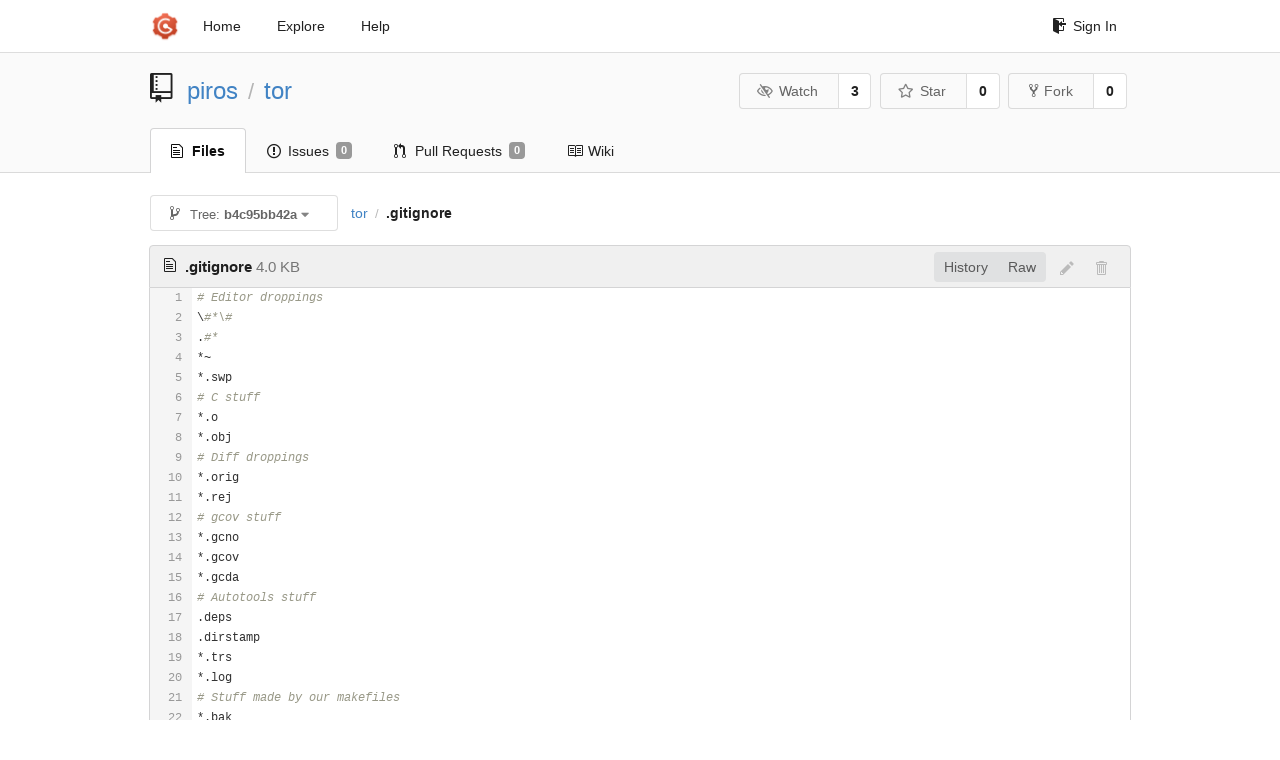

--- FILE ---
content_type: text/html; charset=UTF-8
request_url: https://git-crysp.uwaterloo.ca/piros/tor/src/b4c95bb42a85d6c620b694d9eb03803ed3b4de2d/.gitignore
body_size: 7998
content:
<!DOCTYPE html>
<html>
<head data-suburl="">
	<meta http-equiv="Content-Type" content="text/html; charset=UTF-8" />
	<meta http-equiv="X-UA-Compatible" content="IE=edge"/>
	
		<meta name="author" content="piros" />
		<meta name="description" content="tor - Code added to Tor to support PIR-based onion service descriptor lookups" />
		<meta name="keywords" content="go, git, self-hosted, gogs">
	
	<meta name="referrer" content="no-referrer" />
	<meta name="_csrf" content="ort7KOMvbsKTLt_lP6s7yFAfRIU6MTc3MDAyMDI5NTgwMTgzNjgxNQ" />
	<meta name="_suburl" content="" />

	
	
		<meta property="og:url" content="https://git-crysp.uwaterloo.ca/piros/tor" />
		<meta property="og:type" content="object" />
		<meta property="og:title" content="piros/tor">
		<meta property="og:description" content="Code added to Tor to support PIR-based onion service descriptor lookups">
		<meta property="og:image" content="https://git-crysp.uwaterloo.ca/avatars/126" />
	

	<link rel="shortcut icon" href="/img/favicon.png" />

	<script src="/js/jquery-3.4.1.min.js"></script>
	<script src="/js/libs/jquery.are-you-sure.js"></script>
	<link rel="stylesheet" href="/assets/font-awesome-4.6.3/css/font-awesome.min.css">
	<link rel="stylesheet" href="/assets/octicons-4.3.0/octicons.min.css">

	
	

	

	
	<link rel="stylesheet" href="/css/semantic-2.4.2.min.css">
	<link rel="stylesheet" href="/css/gogs.min.css?v=26395294bdef382b577fd60234e5bb14f4090cc8">
	<noscript>
		<style>
			.dropdown:hover > .menu { display: block; }
			.ui.secondary.menu .dropdown.item > .menu { margin-top: 0; }
		 </style>
	</noscript>

	
	<script src="/js/semantic-2.4.2.min.js"></script>
	<script src="/js/gogs.js?v=26395294bdef382b577fd60234e5bb14f4090cc8"></script>

	<title>piros/tor: Code added to Tor to support PIR-based onion service descriptor lookups @ b4c95bb42a85d6c620b694d9eb03803ed3b4de2d - CrySP Git Service</title>

	<meta name="theme-color" content="#ff5343">

	
</head>
<body>
	<div class="full height">
		<noscript>This website works better with JavaScript</noscript>

		
			<div class="following bar light">
				<div class="ui container">
					<div class="ui grid">
						<div class="column">
							<div class="ui top secondary menu">
								<a class="item brand" href="/">
									<img class="ui mini image" src="/img/favicon.png">
								</a>

								
									<a class="item" href="/">Home</a>
								

								<a class="item" href="/explore/repos">Explore</a>
								

								

									<a class="item" target="_blank" rel="noopener noreferrer" href="https://gogs.io/docs" rel="noreferrer">Help</a>
									<div class="right menu">
										
										<a class="item" href="/user/login?redirect_to=%2fpiros%2ftor%2fsrc%2fb4c95bb42a85d6c620b694d9eb03803ed3b4de2d%2f.gitignore">
											<i class="octicon octicon-sign-in"></i> Sign In
										</a>
									</div>

								
							</div>
						</div>
					</div>
				</div>
			</div>
		

		


<div class="repository file list">
	<div class="header-wrapper">

	<div class="ui container">
		<div class="ui vertically padded grid head">
			<div class="column">
				<div class="ui header">
					<div class="ui huge breadcrumb">
						
							<i class="mega-octicon octicon-repo"></i>
						
						<a href="/piros">piros</a>
						<div class="divider"> / </div>
						<a href="/piros/tor">tor</a>
						
						
					</div>

					
						<div class="ui right">
							<form class="display inline" action="/piros/tor/action/watch?redirect_to=%2fpiros%2ftor%2fsrc%2fb4c95bb42a85d6c620b694d9eb03803ed3b4de2d%2f.gitignore" method="POST">
								<input type="hidden" name="_csrf" value="ort7KOMvbsKTLt_lP6s7yFAfRIU6MTc3MDAyMDI5NTgwMTgzNjgxNQ">
								<div class="ui labeled button" tabindex="0">
									<button class="ui basic button">
										<i class="eye slash outline icon"></i>Watch
									</button>
									<a class="ui basic label" href="/piros/tor/watchers">
										3
									</a>
								</div>
							</form>
							<form class="display inline" action="/piros/tor/action/star?redirect_to=%2fpiros%2ftor%2fsrc%2fb4c95bb42a85d6c620b694d9eb03803ed3b4de2d%2f.gitignore" method="POST">
								<input type="hidden" name="_csrf" value="ort7KOMvbsKTLt_lP6s7yFAfRIU6MTc3MDAyMDI5NTgwMTgzNjgxNQ">
								<div class="ui labeled button" tabindex="0">
									<button class="ui basic button">
										<i class="star outline icon"></i>Star
									</button>
									<a class="ui basic label" href="/piros/tor/stars">
										0
									</a>
								</div>
							</form>
							
								<div class="ui labeled button" tabindex="0">
									<a class="ui basic button " href="/repo/fork/100">
										<i class="octicon octicon-repo-forked"></i>Fork
									</a>
									<a class="ui basic label" href="/piros/tor/forks">
										0
									</a>
								</div>
							
						</div>
					
				</div>
			</div>
		</div>
	</div>


	<div class="ui tabs container">
		<div class="ui tabular menu navbar">
			
				<a class="active item" href="/piros/tor">
					<i class="octicon octicon-file-text"></i> Files
				</a>
			
			
				<a class=" item" href="/piros/tor/issues">
					<i class="octicon octicon-issue-opened"></i> Issues <span class="ui gray small label">0</span>
				</a>
			
			
				<a class=" item" href="/piros/tor/pulls">
					<i class="octicon octicon-git-pull-request"></i> Pull Requests <span class="ui gray small label">0</span>
				</a>
			
			
				<a class=" item" href="/piros/tor/wiki">
					<i class="octicon octicon-book"></i> Wiki
				</a>
			
			
		</div>
	</div>
	<div class="ui tabs divider"></div>

</div>

	<div class="ui container">
		




		
		<div class="ui secondary menu">
			
			<div class="fitted item choose reference">
	<div class="ui floating filter dropdown" data-no-results="No results found.">
			<div class="ui basic small button">
			<span class="text">
				<i class="octicon octicon-git-branch"></i>
				Tree:
				<strong>b4c95bb42a</strong>
			</span>
			<i class="dropdown icon"></i>
		</div>
		<div class="menu">
			<div class="ui icon search input">
				<i class="filter icon"></i>
				<input name="search" placeholder="Filter branch or tag...">
			</div>
			<div class="header">
				<div class="ui grid">
					<div class="two column row">
						<a class="reference column" href="#" data-target="#branch-list">
							<span class="text black">
								Branches
							</span>
						</a>
						<a class="reference column" href="#" data-target="#tag-list">
							<span class="text ">
								Tags
							</span>
						</a>
					</div>
				</div>
			</div>
			<div id="branch-list" class="scrolling menu" >
				
					<div class="item " data-url="/piros/tor/src/master/.gitignore">master</div>
				
			</div>
			<div id="tag-list" class="scrolling menu" style="display: none">
				
					<div class="item " data-url="/piros/tor/src/tor-0.3.5.8/.gitignore">tor-0.3.5.8</div>
				
			</div>
		</div>
	</div>
</div>

			<div class="fitted item">
				<div class="ui breadcrumb">
					<a class="section" href="/piros/tor/src/b4c95bb42a85d6c620b694d9eb03803ed3b4de2d">tor</a>
					
					
					
						<div class="divider"> / </div>
						
							<span class="active section">.gitignore</span>
						
					
				</div>
			</div>
			<div class="right fitted item">
				
					<div id="file-buttons" class="ui tiny blue buttons">
						
						
					</div>
				

				
				
			</div>
		</div>
		
			<div id="file-content" class="tab-size-8">
	<h4 class="ui top attached header" id="repo-read-file">
		
			<i class="octicon octicon-file-text ui left"></i>
			<strong>.gitignore</strong> <span class="text grey normal">4.0 KB</span>
		
		
			<div class="ui right file-actions">
				<div class="ui buttons">
					
					<a class="ui button" href="/piros/tor/commits/b4c95bb42a85d6c620b694d9eb03803ed3b4de2d/.gitignore">History</a>
					<a class="ui button" href="/piros/tor/raw/b4c95bb42a85d6c620b694d9eb03803ed3b4de2d/.gitignore">Raw</a>
				</div>
				
					
						<i class="octicon octicon-pencil btn-octicon poping up disabled" data-content="You must be on a branch to make or propose changes to this file" data-position="bottom center" data-variation="tiny inverted"></i>
					
					
						<i class="octicon octicon-trashcan btn-octicon poping up disabled" data-content="You must be on a branch to make or propose changes to this file" data-position="bottom center" data-variation="tiny inverted"></i>
					
				
			</div>
		
	</h4>
	<div class="ui unstackable attached table segment">
		<div id="" class="file-view code-view has-emoji">
			
				<table>
					<tbody>
						<tr>
						
							<td class="lines-num"><span id="L1">1</span><span id="L2">2</span><span id="L3">3</span><span id="L4">4</span><span id="L5">5</span><span id="L6">6</span><span id="L7">7</span><span id="L8">8</span><span id="L9">9</span><span id="L10">10</span><span id="L11">11</span><span id="L12">12</span><span id="L13">13</span><span id="L14">14</span><span id="L15">15</span><span id="L16">16</span><span id="L17">17</span><span id="L18">18</span><span id="L19">19</span><span id="L20">20</span><span id="L21">21</span><span id="L22">22</span><span id="L23">23</span><span id="L24">24</span><span id="L25">25</span><span id="L26">26</span><span id="L27">27</span><span id="L28">28</span><span id="L29">29</span><span id="L30">30</span><span id="L31">31</span><span id="L32">32</span><span id="L33">33</span><span id="L34">34</span><span id="L35">35</span><span id="L36">36</span><span id="L37">37</span><span id="L38">38</span><span id="L39">39</span><span id="L40">40</span><span id="L41">41</span><span id="L42">42</span><span id="L43">43</span><span id="L44">44</span><span id="L45">45</span><span id="L46">46</span><span id="L47">47</span><span id="L48">48</span><span id="L49">49</span><span id="L50">50</span><span id="L51">51</span><span id="L52">52</span><span id="L53">53</span><span id="L54">54</span><span id="L55">55</span><span id="L56">56</span><span id="L57">57</span><span id="L58">58</span><span id="L59">59</span><span id="L60">60</span><span id="L61">61</span><span id="L62">62</span><span id="L63">63</span><span id="L64">64</span><span id="L65">65</span><span id="L66">66</span><span id="L67">67</span><span id="L68">68</span><span id="L69">69</span><span id="L70">70</span><span id="L71">71</span><span id="L72">72</span><span id="L73">73</span><span id="L74">74</span><span id="L75">75</span><span id="L76">76</span><span id="L77">77</span><span id="L78">78</span><span id="L79">79</span><span id="L80">80</span><span id="L81">81</span><span id="L82">82</span><span id="L83">83</span><span id="L84">84</span><span id="L85">85</span><span id="L86">86</span><span id="L87">87</span><span id="L88">88</span><span id="L89">89</span><span id="L90">90</span><span id="L91">91</span><span id="L92">92</span><span id="L93">93</span><span id="L94">94</span><span id="L95">95</span><span id="L96">96</span><span id="L97">97</span><span id="L98">98</span><span id="L99">99</span><span id="L100">100</span><span id="L101">101</span><span id="L102">102</span><span id="L103">103</span><span id="L104">104</span><span id="L105">105</span><span id="L106">106</span><span id="L107">107</span><span id="L108">108</span><span id="L109">109</span><span id="L110">110</span><span id="L111">111</span><span id="L112">112</span><span id="L113">113</span><span id="L114">114</span><span id="L115">115</span><span id="L116">116</span><span id="L117">117</span><span id="L118">118</span><span id="L119">119</span><span id="L120">120</span><span id="L121">121</span><span id="L122">122</span><span id="L123">123</span><span id="L124">124</span><span id="L125">125</span><span id="L126">126</span><span id="L127">127</span><span id="L128">128</span><span id="L129">129</span><span id="L130">130</span><span id="L131">131</span><span id="L132">132</span><span id="L133">133</span><span id="L134">134</span><span id="L135">135</span><span id="L136">136</span><span id="L137">137</span><span id="L138">138</span><span id="L139">139</span><span id="L140">140</span><span id="L141">141</span><span id="L142">142</span><span id="L143">143</span><span id="L144">144</span><span id="L145">145</span><span id="L146">146</span><span id="L147">147</span><span id="L148">148</span><span id="L149">149</span><span id="L150">150</span><span id="L151">151</span><span id="L152">152</span><span id="L153">153</span><span id="L154">154</span><span id="L155">155</span><span id="L156">156</span><span id="L157">157</span><span id="L158">158</span><span id="L159">159</span><span id="L160">160</span><span id="L161">161</span><span id="L162">162</span><span id="L163">163</span><span id="L164">164</span><span id="L165">165</span><span id="L166">166</span><span id="L167">167</span><span id="L168">168</span><span id="L169">169</span><span id="L170">170</span><span id="L171">171</span><span id="L172">172</span><span id="L173">173</span><span id="L174">174</span><span id="L175">175</span><span id="L176">176</span><span id="L177">177</span><span id="L178">178</span><span id="L179">179</span><span id="L180">180</span><span id="L181">181</span><span id="L182">182</span><span id="L183">183</span><span id="L184">184</span><span id="L185">185</span><span id="L186">186</span><span id="L187">187</span><span id="L188">188</span><span id="L189">189</span><span id="L190">190</span><span id="L191">191</span><span id="L192">192</span><span id="L193">193</span><span id="L194">194</span><span id="L195">195</span><span id="L196">196</span><span id="L197">197</span><span id="L198">198</span><span id="L199">199</span><span id="L200">200</span><span id="L201">201</span><span id="L202">202</span><span id="L203">203</span><span id="L204">204</span><span id="L205">205</span><span id="L206">206</span><span id="L207">207</span><span id="L208">208</span><span id="L209">209</span><span id="L210">210</span><span id="L211">211</span><span id="L212">212</span><span id="L213">213</span><span id="L214">214</span><span id="L215">215</span><span id="L216">216</span><span id="L217">217</span><span id="L218">218</span><span id="L219">219</span><span id="L220">220</span><span id="L221">221</span><span id="L222">222</span><span id="L223">223</span><span id="L224">224</span><span id="L225">225</span><span id="L226">226</span></td>
							<td class="lines-code"><pre><code class=""><ol class="linenums"><li class="L1" rel="L1"># Editor droppings</li>
<li class="L2" rel="L2">\#*\#</li>
<li class="L3" rel="L3">.#*</li>
<li class="L4" rel="L4">*~</li>
<li class="L5" rel="L5">*.swp</li>
<li class="L6" rel="L6"># C stuff</li>
<li class="L7" rel="L7">*.o</li>
<li class="L8" rel="L8">*.obj</li>
<li class="L9" rel="L9"># Diff droppings</li>
<li class="L10" rel="L10">*.orig</li>
<li class="L11" rel="L11">*.rej</li>
<li class="L12" rel="L12"># gcov stuff</li>
<li class="L13" rel="L13">*.gcno</li>
<li class="L14" rel="L14">*.gcov</li>
<li class="L15" rel="L15">*.gcda</li>
<li class="L16" rel="L16"># Autotools stuff</li>
<li class="L17" rel="L17">.deps</li>
<li class="L18" rel="L18">.dirstamp</li>
<li class="L19" rel="L19">*.trs</li>
<li class="L20" rel="L20">*.log</li>
<li class="L21" rel="L21"># Stuff made by our makefiles</li>
<li class="L22" rel="L22">*.bak</li>
<li class="L23" rel="L23"># Python droppings</li>
<li class="L24" rel="L24">*.pyc</li>
<li class="L25" rel="L25">*.pyo</li>
<li class="L26" rel="L26"># Cscope</li>
<li class="L27" rel="L27">cscope.*</li>
<li class="L28" rel="L28"># OSX junk</li>
<li class="L29" rel="L29">*.dSYM</li>
<li class="L30" rel="L30">.DS_Store</li>
<li class="L31" rel="L31"># updateFallbackDirs.py temp files</li>
<li class="L32" rel="L32">details-*.json</li>
<li class="L33" rel="L33">uptime-*.json</li>
<li class="L34" rel="L34">*.full_url</li>
<li class="L35" rel="L35">*.last_modified</li>
<li class="L36" rel="L36"></li>
<li class="L37" rel="L37"># /</li>
<li class="L38" rel="L38">/Makefile</li>
<li class="L39" rel="L39">/Makefile.in</li>
<li class="L40" rel="L40">/aclocal.m4</li>
<li class="L41" rel="L41">/ar-lib</li>
<li class="L42" rel="L42">/autom4te.cache</li>
<li class="L43" rel="L43">/build-stamp</li>
<li class="L44" rel="L44">/compile</li>
<li class="L45" rel="L45">/configure</li>
<li class="L46" rel="L46">/Doxyfile</li>
<li class="L47" rel="L47">/orconfig.h</li>
<li class="L48" rel="L48">/orconfig.h.in</li>
<li class="L49" rel="L49">/config.cache</li>
<li class="L50" rel="L50">/config.log</li>
<li class="L51" rel="L51">/config.status</li>
<li class="L52" rel="L52">/config.guess</li>
<li class="L53" rel="L53">/config.sub</li>
<li class="L54" rel="L54">/conftest*</li>
<li class="L55" rel="L55">/micro-revision.*</li>
<li class="L56" rel="L56">/patch-stamp</li>
<li class="L57" rel="L57">/stamp-h</li>
<li class="L58" rel="L58">/stamp-h.in</li>
<li class="L59" rel="L59">/stamp-h1</li>
<li class="L60" rel="L60">/TAGS</li>
<li class="L61" rel="L61">/test-driver</li>
<li class="L62" rel="L62">/tor.sh</li>
<li class="L63" rel="L63">/tor.spec</li>
<li class="L64" rel="L64">/depcomp</li>
<li class="L65" rel="L65">/install-sh</li>
<li class="L66" rel="L66">/missing</li>
<li class="L67" rel="L67">/mkinstalldirs</li>
<li class="L68" rel="L68">/Tor*Bundle.dmg</li>
<li class="L69" rel="L69">/tor-*-win32.exe</li>
<li class="L70" rel="L70">/coverage_html/</li>
<li class="L71" rel="L71"></li>
<li class="L72" rel="L72"># /contrib/</li>
<li class="L73" rel="L73">/contrib/dist/tor.sh</li>
<li class="L74" rel="L74">/contrib/dist/torctl</li>
<li class="L75" rel="L75">/contrib/dist/tor.service</li>
<li class="L76" rel="L76">/contrib/operator-tools/tor.logrotate</li>
<li class="L77" rel="L77">/contrib/dist/suse/tor.sh</li>
<li class="L78" rel="L78"></li>
<li class="L79" rel="L79"># /debian/</li>
<li class="L80" rel="L80">/debian/files</li>
<li class="L81" rel="L81">/debian/micro-revision.i</li>
<li class="L82" rel="L82">/debian/patched</li>
<li class="L83" rel="L83">/debian/tor</li>
<li class="L84" rel="L84">/debian/tor.postinst.debhelper</li>
<li class="L85" rel="L85">/debian/tor.postrm.debhelper</li>
<li class="L86" rel="L86">/debian/tor.prerm.debhelper</li>
<li class="L87" rel="L87">/debian/tor.substvars</li>
<li class="L88" rel="L88"></li>
<li class="L89" rel="L89"># /doc/</li>
<li class="L90" rel="L90">/doc/Makefile</li>
<li class="L91" rel="L91">/doc/Makefile.in</li>
<li class="L92" rel="L92">/doc/doxygen</li>
<li class="L93" rel="L93">/doc/tor.1</li>
<li class="L94" rel="L94">/doc/tor.1.in</li>
<li class="L95" rel="L95">/doc/tor.html</li>
<li class="L96" rel="L96">/doc/tor.html.in</li>
<li class="L97" rel="L97">/doc/tor.1.xml</li>
<li class="L98" rel="L98">/doc/tor-fw-helper.1</li>
<li class="L99" rel="L99">/doc/tor-fw-helper.1.in</li>
<li class="L100" rel="L100">/doc/tor-fw-helper.html</li>
<li class="L101" rel="L101">/doc/tor-fw-helper.html.in</li>
<li class="L102" rel="L102">/doc/tor-fw-helper.1.xml</li>
<li class="L103" rel="L103">/doc/tor-gencert.1</li>
<li class="L104" rel="L104">/doc/tor-gencert.1.in</li>
<li class="L105" rel="L105">/doc/tor-gencert.html</li>
<li class="L106" rel="L106">/doc/tor-gencert.html.in</li>
<li class="L107" rel="L107">/doc/tor-gencert.1.xml</li>
<li class="L108" rel="L108">/doc/tor-resolve.1</li>
<li class="L109" rel="L109">/doc/tor-resolve.1.in</li>
<li class="L110" rel="L110">/doc/tor-resolve.html</li>
<li class="L111" rel="L111">/doc/tor-resolve.html.in</li>
<li class="L112" rel="L112">/doc/tor-resolve.1.xml</li>
<li class="L113" rel="L113">/doc/torify.1</li>
<li class="L114" rel="L114">/doc/torify.1.in</li>
<li class="L115" rel="L115">/doc/torify.html</li>
<li class="L116" rel="L116">/doc/torify.html.in</li>
<li class="L117" rel="L117">/doc/torify.1.xml</li>
<li class="L118" rel="L118"></li>
<li class="L119" rel="L119"># /doc/spec/</li>
<li class="L120" rel="L120">/doc/spec/Makefile</li>
<li class="L121" rel="L121">/doc/spec/Makefile.in</li>
<li class="L122" rel="L122"></li>
<li class="L123" rel="L123"># /scripts</li>
<li class="L124" rel="L124">/scripts/maint/checkOptionDocs.pl</li>
<li class="L125" rel="L125">/scripts/maint/updateVersions.pl</li>
<li class="L126" rel="L126"></li>
<li class="L127" rel="L127"># /src/</li>
<li class="L128" rel="L128">/src/Makefile</li>
<li class="L129" rel="L129">/src/Makefile.in</li>
<li class="L130" rel="L130"></li>
<li class="L131" rel="L131"># /src/common/</li>
<li class="L132" rel="L132">/src/common/Makefile</li>
<li class="L133" rel="L133">/src/common/Makefile.in</li>
<li class="L134" rel="L134">/src/common/libor.a</li>
<li class="L135" rel="L135">/src/common/libor-testing.a</li>
<li class="L136" rel="L136">/src/common/libor.lib</li>
<li class="L137" rel="L137">/src/common/libor-ctime.a</li>
<li class="L138" rel="L138">/src/common/libor-ctime-testing.a</li>
<li class="L139" rel="L139">/src/common/libor-ctime.lib</li>
<li class="L140" rel="L140">/src/common/libor-crypto.a</li>
<li class="L141" rel="L141">/src/common/libor-crypto-testing.a</li>
<li class="L142" rel="L142">/src/common/libor-crypto.lib</li>
<li class="L143" rel="L143">/src/common/libor-event.a</li>
<li class="L144" rel="L144">/src/common/libor-event-testing.a</li>
<li class="L145" rel="L145">/src/common/libor-event.lib</li>
<li class="L146" rel="L146">/src/common/libcurve25519_donna.a</li>
<li class="L147" rel="L147">/src/common/libcurve25519_donna.lib</li>
<li class="L148" rel="L148"></li>
<li class="L149" rel="L149"># /src/config/</li>
<li class="L150" rel="L150">/src/config/Makefile</li>
<li class="L151" rel="L151">/src/config/Makefile.in</li>
<li class="L152" rel="L152">/src/config/sample-server-torrc</li>
<li class="L153" rel="L153">/src/config/torrc</li>
<li class="L154" rel="L154">/src/config/torrc.sample</li>
<li class="L155" rel="L155">/src/config/torrc.minimal</li>
<li class="L156" rel="L156"></li>
<li class="L157" rel="L157"># /src/ext/</li>
<li class="L158" rel="L158">/src/ext/ed25519/ref10/libed25519_ref10.a</li>
<li class="L159" rel="L159">/src/ext/ed25519/ref10/libed25519_ref10.lib</li>
<li class="L160" rel="L160">/src/ext/ed25519/donna/libed25519_donna.a</li>
<li class="L161" rel="L161">/src/ext/ed25519/donna/libed25519_donna.lib</li>
<li class="L162" rel="L162">/src/ext/keccak-tiny/libkeccak-tiny.a</li>
<li class="L163" rel="L163">/src/ext/keccak-tiny/libkeccak-tiny.lib</li>
<li class="L164" rel="L164"></li>
<li class="L165" rel="L165"># /src/or/</li>
<li class="L166" rel="L166">/src/or/Makefile</li>
<li class="L167" rel="L167">/src/or/Makefile.in</li>
<li class="L168" rel="L168">/src/or/tor</li>
<li class="L169" rel="L169">/src/or/tor.exe</li>
<li class="L170" rel="L170">/src/or/tor-cov</li>
<li class="L171" rel="L171">/src/or/tor-cov.exe</li>
<li class="L172" rel="L172">/src/or/libtor.a</li>
<li class="L173" rel="L173">/src/or/libtor-testing.a</li>
<li class="L174" rel="L174">/src/or/libtor.lib</li>
<li class="L175" rel="L175"></li>
<li class="L176" rel="L176"># /src/test</li>
<li class="L177" rel="L177">/src/test/Makefile</li>
<li class="L178" rel="L178">/src/test/Makefile.in</li>
<li class="L179" rel="L179">/src/test/bench</li>
<li class="L180" rel="L180">/src/test/bench.exe</li>
<li class="L181" rel="L181">/src/test/test</li>
<li class="L182" rel="L182">/src/test/test-slow</li>
<li class="L183" rel="L183">/src/test/test-bt-cl</li>
<li class="L184" rel="L184">/src/test/test-child</li>
<li class="L185" rel="L185">/src/test/test-memwipe</li>
<li class="L186" rel="L186">/src/test/test-ntor-cl</li>
<li class="L187" rel="L187">/src/test/test-switch-id</li>
<li class="L188" rel="L188">/src/test/test-timers</li>
<li class="L189" rel="L189">/src/test/test_workqueue</li>
<li class="L190" rel="L190">/src/test/test.exe</li>
<li class="L191" rel="L191">/src/test/test-slow.exe</li>
<li class="L192" rel="L192">/src/test/test-bt-cl.exe</li>
<li class="L193" rel="L193">/src/test/test-child.exe</li>
<li class="L194" rel="L194">/src/test/test-ntor-cl.exe</li>
<li class="L195" rel="L195">/src/test/test-memwipe.exe</li>
<li class="L196" rel="L196">/src/test/test-switch-id.exe</li>
<li class="L197" rel="L197">/src/test/test-timers.exe</li>
<li class="L198" rel="L198">/src/test/test_workqueue.exe</li>
<li class="L199" rel="L199"></li>
<li class="L200" rel="L200"># /src/tools/</li>
<li class="L201" rel="L201">/src/tools/tor-checkkey</li>
<li class="L202" rel="L202">/src/tools/tor-resolve</li>
<li class="L203" rel="L203">/src/tools/tor-cov-resolve</li>
<li class="L204" rel="L204">/src/tools/tor-gencert</li>
<li class="L205" rel="L205">/src/tools/tor-cov-gencert</li>
<li class="L206" rel="L206">/src/tools/tor-checkkey.exe</li>
<li class="L207" rel="L207">/src/tools/tor-resolve.exe</li>
<li class="L208" rel="L208">/src/tools/tor-cov-resolve.exe</li>
<li class="L209" rel="L209">/src/tools/tor-gencert.exe</li>
<li class="L210" rel="L210">/src/tools/tor-cov-gencert.exe</li>
<li class="L211" rel="L211">/src/tools/Makefile</li>
<li class="L212" rel="L212">/src/tools/Makefile.in</li>
<li class="L213" rel="L213"></li>
<li class="L214" rel="L214"># /src/trunnel/</li>
<li class="L215" rel="L215">/src/trunnel/libor-trunnel-testing.a</li>
<li class="L216" rel="L216">/src/trunnel/libor-trunnel.a</li>
<li class="L217" rel="L217"></li>
<li class="L218" rel="L218"># /src/tools/tor-fw-helper/</li>
<li class="L219" rel="L219">/src/tools/tor-fw-helper/tor-fw-helper</li>
<li class="L220" rel="L220">/src/tools/tor-fw-helper/tor-fw-helper.exe</li>
<li class="L221" rel="L221">/src/tools/tor-fw-helper/Makefile</li>
<li class="L222" rel="L222">/src/tools/tor-fw-helper/Makefile.in</li>
<li class="L223" rel="L223"></li>
<li class="L224" rel="L224"># /src/win32/</li>
<li class="L225" rel="L225">/src/win32/Makefile</li>
<li class="L226" rel="L226">/src/win32/Makefile.in</li>
</ol></code></pre></td>
						
						</tr>
					</tbody>
				</table>
			
		</div>
	</div>
</div>

<script>
function submitDeleteForm() {
    var message = prompt("delete_confirm_message\n\ndelete_commit_summary", "Delete ''");
    if (message != null) {
        $("#delete-message").val(message);
        $("#delete-file-form").submit()
    }
}
</script>

		
	</div>
</div>

	</div>
	<footer>
		<div class="ui container">
			<div class="ui left">
				© 2026 CrySP Git Service
			</div>
			<div class="ui right links">
				
					<span>
						Page: <strong>44ms</strong> Template: <strong>0ms</strong>
					</span>
				
				
				<div class="ui language bottom floating slide up dropdown link item">
					<i class="world icon"></i>
					<div class="text">English</div>
					<div class="menu">
						
							<a class="item active selected" href="#">English</a>
						
							<a class="item " href="/piros/tor/src/b4c95bb42a85d6c620b694d9eb03803ed3b4de2d/.gitignore?lang=zh-CN">简体中文</a>
						
							<a class="item " href="/piros/tor/src/b4c95bb42a85d6c620b694d9eb03803ed3b4de2d/.gitignore?lang=zh-HK">繁體中文（香港）</a>
						
							<a class="item " href="/piros/tor/src/b4c95bb42a85d6c620b694d9eb03803ed3b4de2d/.gitignore?lang=zh-TW">繁體中文（臺灣）</a>
						
							<a class="item " href="/piros/tor/src/b4c95bb42a85d6c620b694d9eb03803ed3b4de2d/.gitignore?lang=de-DE">Deutsch</a>
						
							<a class="item " href="/piros/tor/src/b4c95bb42a85d6c620b694d9eb03803ed3b4de2d/.gitignore?lang=fr-FR">français</a>
						
							<a class="item " href="/piros/tor/src/b4c95bb42a85d6c620b694d9eb03803ed3b4de2d/.gitignore?lang=nl-NL">Nederlands</a>
						
							<a class="item " href="/piros/tor/src/b4c95bb42a85d6c620b694d9eb03803ed3b4de2d/.gitignore?lang=lv-LV">latviešu</a>
						
							<a class="item " href="/piros/tor/src/b4c95bb42a85d6c620b694d9eb03803ed3b4de2d/.gitignore?lang=ru-RU">русский</a>
						
							<a class="item " href="/piros/tor/src/b4c95bb42a85d6c620b694d9eb03803ed3b4de2d/.gitignore?lang=ja-JP">日本語</a>
						
							<a class="item " href="/piros/tor/src/b4c95bb42a85d6c620b694d9eb03803ed3b4de2d/.gitignore?lang=es-ES">español</a>
						
							<a class="item " href="/piros/tor/src/b4c95bb42a85d6c620b694d9eb03803ed3b4de2d/.gitignore?lang=pt-BR">português do Brasil</a>
						
							<a class="item " href="/piros/tor/src/b4c95bb42a85d6c620b694d9eb03803ed3b4de2d/.gitignore?lang=pl-PL">polski</a>
						
							<a class="item " href="/piros/tor/src/b4c95bb42a85d6c620b694d9eb03803ed3b4de2d/.gitignore?lang=bg-BG">български</a>
						
							<a class="item " href="/piros/tor/src/b4c95bb42a85d6c620b694d9eb03803ed3b4de2d/.gitignore?lang=it-IT">italiano</a>
						
							<a class="item " href="/piros/tor/src/b4c95bb42a85d6c620b694d9eb03803ed3b4de2d/.gitignore?lang=fi-FI">suomi</a>
						
							<a class="item " href="/piros/tor/src/b4c95bb42a85d6c620b694d9eb03803ed3b4de2d/.gitignore?lang=tr-TR">Türkçe</a>
						
							<a class="item " href="/piros/tor/src/b4c95bb42a85d6c620b694d9eb03803ed3b4de2d/.gitignore?lang=cs-CZ">čeština</a>
						
							<a class="item " href="/piros/tor/src/b4c95bb42a85d6c620b694d9eb03803ed3b4de2d/.gitignore?lang=sr-SP">српски</a>
						
							<a class="item " href="/piros/tor/src/b4c95bb42a85d6c620b694d9eb03803ed3b4de2d/.gitignore?lang=sv-SE">svenska</a>
						
							<a class="item " href="/piros/tor/src/b4c95bb42a85d6c620b694d9eb03803ed3b4de2d/.gitignore?lang=ko-KR">한국어</a>
						
							<a class="item " href="/piros/tor/src/b4c95bb42a85d6c620b694d9eb03803ed3b4de2d/.gitignore?lang=gl-ES">galego</a>
						
							<a class="item " href="/piros/tor/src/b4c95bb42a85d6c620b694d9eb03803ed3b4de2d/.gitignore?lang=uk-UA">українська</a>
						
							<a class="item " href="/piros/tor/src/b4c95bb42a85d6c620b694d9eb03803ed3b4de2d/.gitignore?lang=en-GB">English (United Kingdom)</a>
						
							<a class="item " href="/piros/tor/src/b4c95bb42a85d6c620b694d9eb03803ed3b4de2d/.gitignore?lang=hu-HU">Magyar</a>
						
							<a class="item " href="/piros/tor/src/b4c95bb42a85d6c620b694d9eb03803ed3b4de2d/.gitignore?lang=sk-SK">slovenský</a>
						
					</div>
				</div>
				<a href="/assets/librejs/librejs.html" style="display:none" data-jslicense="1">Javascript Licenses</a>
				<a target="_blank" rel="noopener noreferrer" href="https://gogs.io">Website</a>
			</div>
		</div>
	</footer>
</body>



	<link rel="stylesheet" href="/plugins/highlight-9.18.0/github.css">
	<script src="/plugins/highlight-9.18.0/highlight.pack.js"></script>
	<script>hljs.initHighlightingOnLoad();</script>





<script src="/js/libs/emojify-1.1.0.min.js"></script>
<script src="/js/libs/clipboard-2.0.4.min.js"></script>


</html>

